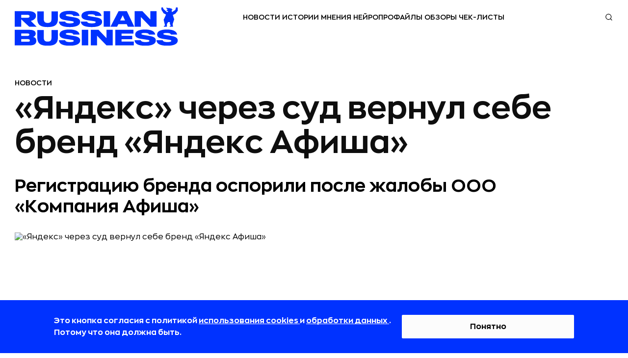

--- FILE ---
content_type: image/svg+xml
request_url: https://static.rbcdn.ru/static/redesign_new/icon-search.svg?b63f88f2762a
body_size: 443
content:
<svg width="24" height="24" viewBox="0 0 24 24" fill="none" xmlns="http://www.w3.org/2000/svg">
<path fill-rule="evenodd" clip-rule="evenodd" d="M11 4.5C7.41015 4.5 4.5 7.41015 4.5 11C4.5 14.5899 7.41015 17.5 11 17.5C12.7951 17.5 14.4191 16.7733 15.5962 15.5962C16.7733 14.4191 17.5 12.7951 17.5 11C17.5 7.41015 14.5899 4.5 11 4.5ZM3 11C3 6.58172 6.58172 3 11 3C15.4183 3 19 6.58172 19 11C19 12.9388 18.3096 14.7174 17.1624 16.1017L21.0606 20L20 21.0606L16.1017 17.1624C14.7174 18.3096 12.9388 19 11 19C6.58172 19 3 15.4183 3 11Z" fill="currentColor"/>
</svg>
